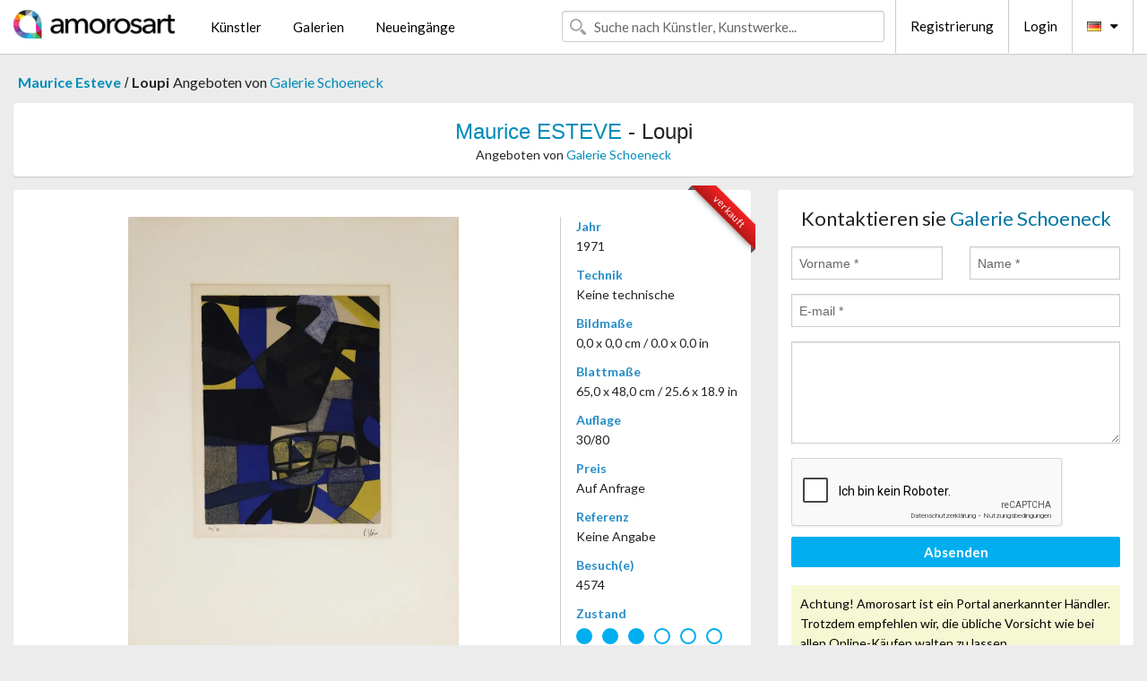

--- FILE ---
content_type: text/html; charset=UTF-8
request_url: https://de.amorosart.com/werk-esteve-loupi-78567.html
body_size: 4313
content:
<!doctype html>
<html class="no-js" lang="fr">
    <head>
        <meta charset="utf-8"/>
        <meta name="viewport" content="width=device-width, initial-scale=1.0" />
                <title>Keine technische von Maurice Esteve, Loupi auf Amorosart</title>
                        <meta name="description" content="Maurice Esteve, Loupi, keine technische präsentiert von Galerie Schoeneck Über die Website Amorosart zu verkaufen" />
                        <meta name="keywords" content="esteve, Loupi, keine technische" />
                <link rel="shortcut icon" type="image/x-icon" href="favicon.ico" />
        <link rel="icon" type="image/png" href="favicon.png" />
        <!-- css start -->
        <link href="https://fonts.googleapis.com/css?family=Lato:400,400italic,700,300,300italic,700italic,900,100,100italic,900italic" rel="stylesheet" type="text/css" />
        <link href="https://fonts.googleapis.com/css?family=Montserrat:400,700" rel="stylesheet" type="text/css" />
                        <link href="https://de.amorosart.com/build/page.min.css?v=1768486385" rel="stylesheet" type="text/css" />
                        <!-- css end -->
    </head>
    <body>
        <!-- header start -->
<!-- Google tag (gtag.js) -->
<script async src="https://www.googletagmanager.com/gtag/js?id=G-WCER4H6RP1"></script>
<script>
  window.dataLayer = window.dataLayer || [];
  function gtag(){dataLayer.push(arguments);}
  gtag('js', new Date());

  gtag('config', 'G-WCER4H6RP1');
  gtag('config', 'G-T52DN489FH');
</script>
<div class="top-bar">
    <div class="row">
        <div class="top-bar-left">
            <ul class="headerLeft">
                <li>
                    <a  href="https://de.amorosart.com/"><img class="header-logo" src="https://de.amorosart.com/assets/images/logoAmorosart.png" width="180"></a>
                </li>
                <a class="show-for-small-only" href="javascript:void();" onclick="$('.menu-mobile').slideToggle(200);"><i class="button-menu-mobile fa fa-bars noir s32"></i></a>
                <div class="header-search-mobile show-for-small-only">
                    <form>
                            <div class="column">
                                <input id="search-mobile" type="text" class="search-mobile s16 mag-search fontLato noir radius" placeholder="Suche nach Künstler, Kunstwerke..." data-source="https://de.amorosart.com/search.html" data-gallery="Galerien" data-artist="Künstler" data-artwork="Werke" />
                            </div>
                    </form>
                </div>
                <li>
                    <ul class="menu s15 fontLato noir hide-for-small-only">
                        <li><a href="https://de.amorosart.com/zeitgenossisch-moderne-kunstler.html">Künstler</a></li>
                        <li><a href="https://de.amorosart.com/galerien-graphiken-originale.html">Galerien</a></li>
                        <li><a href="https://de.amorosart.com/graphiken-lithographien.html">Neueingänge</a></li>
                    </ul>
                </li>
            </ul>
        </div>
        <div class="top-bar-right">
            <ul class="headerRight hide-for-small-only">  
                <li class="header-search">
                    <form>
                        <div class="row collapse postfix-round">
                            <div class="columns">
                                <input id="search" type="text" class="s15 fontLato noir radius mag-search" placeholder="Suche nach Künstler, Kunstwerke..."  data-source="https://de.amorosart.com/search.html" data-gallery="Galerien" data-artist="Künstler" data-artwork="Werke" />
                            </div>
                        </div>
                    </form>
                </li>
                <li class="header-links">
                    <ul class="menu s15 fontLato noir">
                        <li><a href="https://de.amorosart.com/signup.html">Registrierung</a></li><li><a href="https://de.amorosart.com/signin.html">Login</a></li><li><a id="bt-flags" href="#" onclick="$('#other-flags').slideToggle(100);"><i class="famfamfam-flags de mr10"></i><i class="fa fa-caret-down"></i></a>
                            <ul id="other-flags" class="fontLato s14">
                                                                                                <li><a href="https://www.amorosart.com/"><i class="famfamfam-flags fr mr5"></i></a></li>
                                                                                                                                <li><a href="https://en.amorosart.com/"><i class="famfamfam-flags en mr5"></i></a></li>
                                                                                                                                <li><a href="https://es.amorosart.com/"><i class="famfamfam-flags es mr5"></i></a></li>
                                                                                                                                <li><a href="https://it.amorosart.com/"><i class="famfamfam-flags it mr5"></i></a></li>
                                                                                                                                                                                                <li><a href="https://nl.amorosart.com/"><i class="famfamfam-flags nl mr5"></i></a></li>
                                                                                                                                <li><a href="https://pt.amorosart.com/"><i class="famfamfam-flags pt mr5"></i></a></li>
                                                                                                                                <li><a href="https://cn.amorosart.com/"><i class="famfamfam-flags cn mr5"></i></a></li>
                                                                                                                                <li><a href="https://jp.amorosart.com/"><i class="famfamfam-flags jp mr5"></i></a></li>
                                                                                                                                <li><a href="https://ru.amorosart.com/"><i class="famfamfam-flags ru mr5"></i></a></li>
                                                                                            </ul>
                        </li>
                    </ul>
                </li>
            </ul>
        </div>
    </div>
</div>
<div class="menu-mobile" style="display:none">
    <a href="https://de.amorosart.com/zeitgenossisch-moderne-kunstler.html" class="fontLato">Künstler</a>
    <a href="https://de.amorosart.com/galerien-graphiken-originale.html" class="fontLato">Galerien</a>
    <a href="https://de.amorosart.com/graphiken-lithographien.html" class="fontLato">Neueingänge</a>
    <a href="https://de.amorosart.com/signup.html" class="fontLato noir">Registrierung</a>
    <a href="https://de.amorosart.com/signin.html" class="fontLato noir">Login</a>
</div>
<div class="espace20"></div>
<!-- header end -->
        <!-- page start -->
<div class="row prints hide-for-small-only">
    <div class="column">
        <div class="columns">
            <span class="fontLatoBold s16"><a href="https://de.amorosart.com/graphiken-esteve-385-1.html">Maurice Esteve</a></span> 
            / <span class="fontLatoBold s16" style="display:inline-block">Loupi</span>
                            <span class="fontLato s16"  style="display:inline-block">Angeboten von <a href="https://de.amorosart.com/galerie-graphiken-galerie_schoeneck-1011.html">Galerie Schoeneck</a></span>
                    </div>
    </div>
</div>
<div class="espace10"></div>
<div class="row prints artworks-detail">
    <div class="column">
        <div class="fontLatoBold columns bgBlanc p15 alignC l22">
            <h1 class="s24"><a href="https://de.amorosart.com/graphiken-esteve-385-1.html">Maurice ESTEVE</a> - Loupi</h1>
                        <h2 class="fontLato s14">Angeboten von <a href="https://de.amorosart.com/galerie-graphiken-galerie_schoeneck-1011.html">Galerie Schoeneck</a></h2>
                    </div>
    </div>
</div>
<div class="espace15"></div>
<div class="row">
    <div class="column large-8 medium-8">
        <div class="bgBlanc p30 alignC mb15">
                        
            <div class="ribbon" style="right: 10px;"><span class="sold">verkauft</span></div>
                         <div class="row artworks-box-image">
                <div class="column large-9 medium-8">
                    <a class="button button-enquiry show-for-small-only" href="#form-contact" style="width:100%" type="submit" >Anfrage</a>
                    <img class="border-prints-02 resize-to-500" src="https://de.amorosart.com/img/werke/esteve-loupi-78567-1000x1000.webp" alt="Keine Technische Esteve - Loupi" />
                </div>
                <div class="columns large-3 medium-4 alignL prints-column-details">
                    <ul class="prints-liste-details">
                                                <li><span>Jahr</span><br />1971</li>
                                                <li><span>Technik</span><br />Keine technische</li>
                        <li><span>Bildmaße</span><br />0,0 x 0,0 cm / 0.0 x 0.0 in</li>
                        <li><span>Blattmaße</span><br />65,0 x 48,0 cm / 25.6 x 18.9 in</li>
                                                <li><span>Auflage</span><br />30/80</li>
                                                <li><span>Preis</span><br />Auf Anfrage</li>
                        <li><span>Referenz</span><br />Keine Angabe</li>
                        <li><span>Besuch(e)</span><br />4574</li>
                        <li><span>Zustand</span>
                            <div class="espace5"></div>
                                                        <span class="circle-good"></span>
                                                        <span class="circle-good"></span>
                                                        <span class="circle-good"></span>
                                                                                        <span class="circle-bad"></span>
                                                            <span class="circle-bad"></span>
                                                            <span class="circle-bad"></span>
                                                    </li>
                    </ul>
                </div>
            </div>
        </div>
        <div class="bgBlanc p30 mb15">
            <span class="s20"><span class="bleu">Maurice ESTEVE</span> - Loupi</span>
            <p class="fontLato s14">Lichtschaden durch Passepartout</p>
        </div>
    </div>
    <div class="column large-4 medium-4 mb15">
        <form id="artwork-index-contact" class="bgBlanc p15" data-url="https://de.amorosart.com/artwork/contact.html" data-method="post" data-success-title="Die Nachricht wurde gesendet" data-success-text="Klicke um Fortzufahren">
            <input name="artwork_id" type="hidden" value="78567" />
            <div class="alignC fontLato s22">
                <a name="form-contact"></a>Kontaktieren sie <span class="bleu">Galerie Schoeneck</span>
            </div>
            <div class="espace15"></div>
            <div class="row">
                <div class="column large-6 medium-6">
                    <input name="firstname" type="text" placeholder="Vorname *" />
                    <small class="error-firstname hide"></small>
                </div>
                <div class="column large-6 medium-6">
                    <input name="lastname" type="text" placeholder="Name *" />
                    <small class="error-lastname hide"></small>
                </div>
            </div>
            <div class="row">
                <div class="column">
                    <input name="email" type="text" placeholder="E-mail *" />
                    <small class="error-email hide"></small>
                </div>
            </div>

            <div class="row">
                <div class="column">
                    <textarea name="message" rows="6"></textarea>
                    <small class="error-message hide"></small>
                </div>
            </div>
            <div class="row">
                <div class="column">
                    <div class="g-recaptcha" data-sitekey="6LcaGgATAAAAAPPfYSyOJkuXUkFhjVEI-slKqiOA"></div>
                    <small class="error-g-recaptcha-response hide" style="margin-top: -2px"></small>
                </div>
            </div>
            <div class="espace10"></div>
            <div class="row">
                <div class="column">
                    <button type="submit" class="button button-enquiry" style="width:100%">Absenden</button>
                </div>
            </div>  
            
            <div class="row">
                <div class="column">
                    <div class="warning-message s14 l22">Achtung! Amorosart ist ein Portal anerkannter Händler. Trotzdem empfehlen wir, die übliche Vorsicht wie bei allen Online-Käufen walten zu lassen.</div>
                </div>
            </div>
        </form>
        <div class="espace15"></div>
        <div class="bgBlanc p15 alignC">
            <a onclick="javascript:popup(500, 500, 'http://twitter.com/intent/tweet?text=&url=https://de.amorosart.com/werk-esteve-loupi-78567.html&via=Amorosart');"><span class="btn btn-tweet"><i class="fa fa-twitter"></i></span></a>
            <a onclick="javascript:popup(500, 500, 'https://www.facebook.com/sharer/sharer.php?u=https://de.amorosart.com/werk-esteve-loupi-78567.html');"><span class="btn btn-facebook"><i class="fa fa-facebook"></i></span></a>
            <a onclick="javascript:popup(500, 500, 'https://plus.google.com/share?url=https://de.amorosart.com/werk-esteve-loupi-78567.html');"><span class="btn btn-google"><i class="fa fa-google-plus"></i></span></a>
            <a onclick="javascript:popup(500, 500, 'https://www.linkedin.com/shareArticle?mini=true&url=https://de.amorosart.com/werk-esteve-loupi-78567.html&title=Maurice ESTEVE - Loupi&source=https://de.amorosart.com/werk-esteve-loupi-78567.html');" class="hide"><span class="btn btn-linkedin"><i class="fa fa-linkedin"></i></span></a>
            <a href="mailto:?subject=Check this amazing artwork&body=Check this amazing artwork : https://de.amorosart.com/werk-esteve-loupi-78567.html "><span class="btn btn-github"><i class="fa fa-envelope-o"></i></span></a>    
        </div>
         <div class="espace15"></div>
         <div class="bgBlanc p15 alignC other-links">
             <a href="https://de.amorosart.com/graphiken-esteve-385-1.html" class="button radius mb5"><i class="fa fa-paint-brush  mr10"></i>Alle Graphiken Ansehen Von Esteve</a>
             <a href="https://de.amorosart.com/galerie-kunstler-galerie_schoeneck-esteve-1011-385-1.html" class="button radius"><i class="fa fa-male mr10"></i>Alle Graphiken Ansehen Von Galerie Schoeneck</a>
         </div>
    </div>
</div>
<div class="row prints">
    <div class="column">
        <div class="columns">
            <h2 class="fontMont s16">VERFÜGBARE GRAPHIKEN VON ESTEVE</h2>
        </div>
    </div>
</div>
<div class="espace20"></div>
<div class="row prints">
    <div class="column conteneur">
        <div class="row">
                            <div class="colonnePrint columns large-2 medium-3 small-6 end alignC">
                    <div class="boxPrint">
                                                 <div class="ribbon"><span>Neu</span></div>
                       
                                                <p class="alignPrints">
                            <a href="https://de.amorosart.com/werk-esteve-aladin-150132.html" title="Lithographie Esteve - Aladin " class="lienPrints"><img class="borderPrints printsPlacement" src="https://de.amorosart.com/img/werke/esteve-aladin-150132-450x450.webp" width="160" alt="Lithographie Esteve - Aladin " /></a>
                        </p>
                        <ul class="artisteOeuvreInfo">
                            <li class="fontMont s14 noir">Esteve</li>
                            <li class="fontLatoLight s12 noir"><a href="https://de.amorosart.com/werk-esteve-aladin-150132.html">Aladin</a></li>
                            <li class="fontLatoLight s12 bleu"><a href="https://de.amorosart.com/galerie-graphiken-le_coin_des_arts-68.html">Le Coin Des Arts</a></li>
                        </ul>
                    </div>
                </div>
                            <div class="colonnePrint columns large-2 medium-3 small-6 end alignC">
                    <div class="boxPrint">
                                                <p class="alignPrints">
                            <a href="https://de.amorosart.com/werk-esteve-bougri-148698.html" title="Lithographie Esteve - Bougri " class="lienPrints"><img class="borderPrints printsPlacement" src="https://de.amorosart.com/img/werke/esteve-bougri-148698-450x450.webp" width="160" alt="Lithographie Esteve - Bougri " /></a>
                        </p>
                        <ul class="artisteOeuvreInfo">
                            <li class="fontMont s14 noir">Esteve</li>
                            <li class="fontLatoLight s12 noir"><a href="https://de.amorosart.com/werk-esteve-bougri-148698.html">Bougri</a></li>
                            <li class="fontLatoLight s12 bleu"><a href="https://de.amorosart.com/galerie-graphiken-le_coin_des_arts-68.html">Le Coin Des Arts</a></li>
                        </ul>
                    </div>
                </div>
                            <div class="colonnePrint columns large-2 medium-3 small-6 end alignC">
                    <div class="boxPrint">
                                                <div class="ribbon"><span class="sold">verkauft</span></div>
                                                <p class="alignPrints">
                            <a href="https://de.amorosart.com/werk-esteve-aix_93_1993_-_hand-signed-148129.html" title="Lithographie Esteve - Aix 93, 1993 - Hand-signed" class="lienPrints"><img class="borderPrints printsPlacement" src="https://de.amorosart.com/img/werke/esteve-aix-93-1993-hand-signed-148129-450x450.webp" width="160" alt="Lithographie Esteve - Aix 93, 1993 - Hand-signed" /></a>
                        </p>
                        <ul class="artisteOeuvreInfo">
                            <li class="fontMont s14 noir">Esteve</li>
                            <li class="fontLatoLight s12 noir"><a href="https://de.amorosart.com/werk-esteve-aix_93_1993_-_hand-signed-148129.html">Aix 93, 1993 - Hand-&hellip;</a></li>
                            <li class="fontLatoLight s12 bleu"><a href="https://de.amorosart.com/galerie-graphiken-ncag-1406.html">Ncag</a></li>
                        </ul>
                    </div>
                </div>
                            <div class="colonnePrint columns large-2 medium-3 small-6 end alignC">
                    <div class="boxPrint">
                                                <p class="alignPrints">
                            <a href="https://de.amorosart.com/werk-esteve-catalogue_raisonné_de_loeuvre_peint-147746.html" title="Keine Technische Esteve - Catalogue Raisonné de l'Oeuvre Peint" class="lienPrints"><img class="borderPrints printsPlacement" src="https://de.amorosart.com/img/werke/esteve-catalogue-raisonne-de-loeuvre-peint-147746-450x450.webp" width="160" alt="Keine Technische Esteve - Catalogue Raisonné de l'Oeuvre Peint" /></a>
                        </p>
                        <ul class="artisteOeuvreInfo">
                            <li class="fontMont s14 noir">Esteve</li>
                            <li class="fontLatoLight s12 noir"><a href="https://de.amorosart.com/werk-esteve-catalogue_raisonné_de_loeuvre_peint-147746.html">Catalogue Raisonné d&hellip;</a></li>
                            <li class="fontLatoLight s12 bleu"><a href="https://de.amorosart.com/galerie-graphiken-forlaget_cordelia_-_hans_moestrup-733.html">Forlaget Cordelia - &hellip;</a></li>
                        </ul>
                    </div>
                </div>
                            <div class="colonnePrint columns large-2 medium-3 small-6 end alignC">
                    <div class="boxPrint">
                                                <p class="alignPrints">
                            <a href="https://de.amorosart.com/werk-esteve-catalogue_raisonné_the_graphic_works1929-1986-147626.html" title="Keine Technische Esteve - Catalogue Raisonné, The Graphic Works1929-1986" class="lienPrints"><img class="borderPrints printsPlacement" src="https://de.amorosart.com/img/werke/esteve-catalogue-raisonne-the-graphic-works1929-1986-147626-450x450.webp" width="160" alt="Keine Technische Esteve - Catalogue Raisonné, The Graphic Works1929-1986" /></a>
                        </p>
                        <ul class="artisteOeuvreInfo">
                            <li class="fontMont s14 noir">Esteve</li>
                            <li class="fontLatoLight s12 noir"><a href="https://de.amorosart.com/werk-esteve-catalogue_raisonné_the_graphic_works1929-1986-147626.html">Catalogue Raisonné, &hellip;</a></li>
                            <li class="fontLatoLight s12 bleu"><a href="https://de.amorosart.com/galerie-graphiken-forlaget_cordelia_-_hans_moestrup-733.html">Forlaget Cordelia - &hellip;</a></li>
                        </ul>
                    </div>
                </div>
                            <div class="colonnePrint columns large-2 medium-3 small-6 end alignC">
                    <div class="boxPrint">
                                                <p class="alignPrints">
                            <a href="https://de.amorosart.com/werk-esteve-la_cigale-145991.html" title="Lithographie Esteve - La Cigale" class="lienPrints"><img class="borderPrints printsPlacement" src="https://de.amorosart.com/img/werke/esteve-la-cigale-145991-450x450.webp" width="160" alt="Lithographie Esteve - La Cigale" /></a>
                        </p>
                        <ul class="artisteOeuvreInfo">
                            <li class="fontMont s14 noir">Esteve</li>
                            <li class="fontLatoLight s12 noir"><a href="https://de.amorosart.com/werk-esteve-la_cigale-145991.html">La Cigale</a></li>
                            <li class="fontLatoLight s12 bleu"><a href="https://de.amorosart.com/galerie-graphiken-forlaget_cordelia_-_hans_moestrup-733.html">Forlaget Cordelia - &hellip;</a></li>
                        </ul>
                    </div>
                </div>
                            <div class="colonnePrint columns large-2 medium-3 small-6 end alignC">
                    <div class="boxPrint">
                                                <p class="alignPrints">
                            <a href="https://de.amorosart.com/werk-esteve-haut_perché-145990.html" title="Lithographie Esteve - Haut Perché" class="lienPrints"><img class="borderPrints printsPlacement" src="https://de.amorosart.com/img/werke/esteve-haut-perche-145990-450x450.webp" width="160" alt="Lithographie Esteve - Haut Perché" /></a>
                        </p>
                        <ul class="artisteOeuvreInfo">
                            <li class="fontMont s14 noir">Esteve</li>
                            <li class="fontLatoLight s12 noir"><a href="https://de.amorosart.com/werk-esteve-haut_perché-145990.html">Haut Perché</a></li>
                            <li class="fontLatoLight s12 bleu"><a href="https://de.amorosart.com/galerie-graphiken-forlaget_cordelia_-_hans_moestrup-733.html">Forlaget Cordelia - &hellip;</a></li>
                        </ul>
                    </div>
                </div>
                            <div class="colonnePrint columns large-2 medium-3 small-6 end alignC">
                    <div class="boxPrint">
                                                <p class="alignPrints">
                            <a href="https://de.amorosart.com/werk-esteve-grand_pavois-145989.html" title="Lithographie Esteve - Grand Pavois" class="lienPrints"><img class="borderPrints printsPlacement" src="https://de.amorosart.com/img/werke/esteve-grand-pavois-145989-450x450.webp" width="160" alt="Lithographie Esteve - Grand Pavois" /></a>
                        </p>
                        <ul class="artisteOeuvreInfo">
                            <li class="fontMont s14 noir">Esteve</li>
                            <li class="fontLatoLight s12 noir"><a href="https://de.amorosart.com/werk-esteve-grand_pavois-145989.html">Grand Pavois</a></li>
                            <li class="fontLatoLight s12 bleu"><a href="https://de.amorosart.com/galerie-graphiken-forlaget_cordelia_-_hans_moestrup-733.html">Forlaget Cordelia - &hellip;</a></li>
                        </ul>
                    </div>
                </div>
                            <div class="colonnePrint columns large-2 medium-3 small-6 end alignC">
                    <div class="boxPrint">
                                                <p class="alignPrints">
                            <a href="https://de.amorosart.com/werk-esteve-guidour-145988.html" title="Lithographie Esteve - Guidour" class="lienPrints"><img class="borderPrints printsPlacement" src="https://de.amorosart.com/img/werke/esteve-guidour-145988-450x450.webp" width="160" alt="Lithographie Esteve - Guidour" /></a>
                        </p>
                        <ul class="artisteOeuvreInfo">
                            <li class="fontMont s14 noir">Esteve</li>
                            <li class="fontLatoLight s12 noir"><a href="https://de.amorosart.com/werk-esteve-guidour-145988.html">Guidour</a></li>
                            <li class="fontLatoLight s12 bleu"><a href="https://de.amorosart.com/galerie-graphiken-forlaget_cordelia_-_hans_moestrup-733.html">Forlaget Cordelia - &hellip;</a></li>
                        </ul>
                    </div>
                </div>
                            <div class="colonnePrint columns large-2 medium-3 small-6 end alignC">
                    <div class="boxPrint">
                                                <p class="alignPrints">
                            <a href="https://de.amorosart.com/werk-esteve-lenvol_flight-135564.html" title="Lithographie Esteve - L'Envol (Flight)" class="lienPrints"><img class="borderPrints printsPlacement" src="https://de.amorosart.com/img/werke/esteve-lenvol-flight-135564-450x450.webp" width="160" alt="Lithographie Esteve - L'Envol (Flight)" /></a>
                        </p>
                        <ul class="artisteOeuvreInfo">
                            <li class="fontMont s14 noir">Esteve</li>
                            <li class="fontLatoLight s12 noir"><a href="https://de.amorosart.com/werk-esteve-lenvol_flight-135564.html">L'Envol (Flight)</a></li>
                            <li class="fontLatoLight s12 bleu"><a href="https://de.amorosart.com/galerie-graphiken-denis_bloch_fine_art-60.html">Denis Bloch Fine Art</a></li>
                        </ul>
                    </div>
                </div>
                            <div class="colonnePrint columns large-2 medium-3 small-6 end alignC">
                    <div class="boxPrint">
                                                <div class="ribbon"><span class="sold">verkauft</span></div>
                                                <p class="alignPrints">
                            <a href="https://de.amorosart.com/werk-esteve-face_à_face_1968_-_hand-signed-141982.html" title="Lithographie Esteve - Face à Face, 1968 - Hand-signed" class="lienPrints"><img class="borderPrints printsPlacement" src="https://de.amorosart.com/img/werke/esteve-face-a-face-1968-hand-signed-141982-450x450.webp" width="160" alt="Lithographie Esteve - Face à Face, 1968 - Hand-signed" /></a>
                        </p>
                        <ul class="artisteOeuvreInfo">
                            <li class="fontMont s14 noir">Esteve</li>
                            <li class="fontLatoLight s12 noir"><a href="https://de.amorosart.com/werk-esteve-face_à_face_1968_-_hand-signed-141982.html">Face à Face, 1968 - &hellip;</a></li>
                            <li class="fontLatoLight s12 bleu"><a href="https://de.amorosart.com/galerie-graphiken-ncag-1406.html">Ncag</a></li>
                        </ul>
                    </div>
                </div>
                        <div class="colonnePrint columns large-2 medium-3 small-6 end alignC">
                <a href="https://de.amorosart.com/graphiken-esteve-385-1.html">
                    <div class="boxPrint boxNext" style="display: table-cell;vertical-align: middle;">
                        <div class="columns fontLatoLight maj s24 l26 gris text-center">Alle Graphiken ansehen von ESTEVE</div>
                    </div>
                </a>
            </div>
        </div>
    </div>
</div>
<script type="text/javascript" src="//www.googleadservices.com/pagead/conversion_async.js"></script>
<!-- page end -->
        <!-- footer start -->
<div class="espace40"></div>
<div class="pied">
    <div class="row">
        <div class="columns s12 fontLatoLight s12 l120 blanc alignC">Copyright Amorosart 2008 - 2026 - CNIL n° : 1301442 - <a href="https://de.amorosart.com/glossar-graphiken.html">Glossar</a> - <a href="https://de.amorosart.com/faq-graphiken.html">F.a.q</a></div>
    </div>
</div>
<!-- footer end -->        <!-- js start -->
                        <script src="https://de.amorosart.com/build/page.min.js?v=1768486385" ></script>
                <script src="https://www.google.com/recaptcha/api.js?hl=de" ></script>
                <script src="https://de.amorosart.com/assets/js/artwork_index.js?v=1768486385" ></script>
                        <script>
            $(document).foundation();
        </script>
        <!-- js end -->
    </body>
</html>


--- FILE ---
content_type: text/html; charset=utf-8
request_url: https://www.google.com/recaptcha/api2/anchor?ar=1&k=6LcaGgATAAAAAPPfYSyOJkuXUkFhjVEI-slKqiOA&co=aHR0cHM6Ly9kZS5hbW9yb3NhcnQuY29tOjQ0Mw..&hl=de&v=PoyoqOPhxBO7pBk68S4YbpHZ&size=normal&anchor-ms=20000&execute-ms=30000&cb=fwhku8xn51xa
body_size: 49668
content:
<!DOCTYPE HTML><html dir="ltr" lang="de"><head><meta http-equiv="Content-Type" content="text/html; charset=UTF-8">
<meta http-equiv="X-UA-Compatible" content="IE=edge">
<title>reCAPTCHA</title>
<style type="text/css">
/* cyrillic-ext */
@font-face {
  font-family: 'Roboto';
  font-style: normal;
  font-weight: 400;
  font-stretch: 100%;
  src: url(//fonts.gstatic.com/s/roboto/v48/KFO7CnqEu92Fr1ME7kSn66aGLdTylUAMa3GUBHMdazTgWw.woff2) format('woff2');
  unicode-range: U+0460-052F, U+1C80-1C8A, U+20B4, U+2DE0-2DFF, U+A640-A69F, U+FE2E-FE2F;
}
/* cyrillic */
@font-face {
  font-family: 'Roboto';
  font-style: normal;
  font-weight: 400;
  font-stretch: 100%;
  src: url(//fonts.gstatic.com/s/roboto/v48/KFO7CnqEu92Fr1ME7kSn66aGLdTylUAMa3iUBHMdazTgWw.woff2) format('woff2');
  unicode-range: U+0301, U+0400-045F, U+0490-0491, U+04B0-04B1, U+2116;
}
/* greek-ext */
@font-face {
  font-family: 'Roboto';
  font-style: normal;
  font-weight: 400;
  font-stretch: 100%;
  src: url(//fonts.gstatic.com/s/roboto/v48/KFO7CnqEu92Fr1ME7kSn66aGLdTylUAMa3CUBHMdazTgWw.woff2) format('woff2');
  unicode-range: U+1F00-1FFF;
}
/* greek */
@font-face {
  font-family: 'Roboto';
  font-style: normal;
  font-weight: 400;
  font-stretch: 100%;
  src: url(//fonts.gstatic.com/s/roboto/v48/KFO7CnqEu92Fr1ME7kSn66aGLdTylUAMa3-UBHMdazTgWw.woff2) format('woff2');
  unicode-range: U+0370-0377, U+037A-037F, U+0384-038A, U+038C, U+038E-03A1, U+03A3-03FF;
}
/* math */
@font-face {
  font-family: 'Roboto';
  font-style: normal;
  font-weight: 400;
  font-stretch: 100%;
  src: url(//fonts.gstatic.com/s/roboto/v48/KFO7CnqEu92Fr1ME7kSn66aGLdTylUAMawCUBHMdazTgWw.woff2) format('woff2');
  unicode-range: U+0302-0303, U+0305, U+0307-0308, U+0310, U+0312, U+0315, U+031A, U+0326-0327, U+032C, U+032F-0330, U+0332-0333, U+0338, U+033A, U+0346, U+034D, U+0391-03A1, U+03A3-03A9, U+03B1-03C9, U+03D1, U+03D5-03D6, U+03F0-03F1, U+03F4-03F5, U+2016-2017, U+2034-2038, U+203C, U+2040, U+2043, U+2047, U+2050, U+2057, U+205F, U+2070-2071, U+2074-208E, U+2090-209C, U+20D0-20DC, U+20E1, U+20E5-20EF, U+2100-2112, U+2114-2115, U+2117-2121, U+2123-214F, U+2190, U+2192, U+2194-21AE, U+21B0-21E5, U+21F1-21F2, U+21F4-2211, U+2213-2214, U+2216-22FF, U+2308-230B, U+2310, U+2319, U+231C-2321, U+2336-237A, U+237C, U+2395, U+239B-23B7, U+23D0, U+23DC-23E1, U+2474-2475, U+25AF, U+25B3, U+25B7, U+25BD, U+25C1, U+25CA, U+25CC, U+25FB, U+266D-266F, U+27C0-27FF, U+2900-2AFF, U+2B0E-2B11, U+2B30-2B4C, U+2BFE, U+3030, U+FF5B, U+FF5D, U+1D400-1D7FF, U+1EE00-1EEFF;
}
/* symbols */
@font-face {
  font-family: 'Roboto';
  font-style: normal;
  font-weight: 400;
  font-stretch: 100%;
  src: url(//fonts.gstatic.com/s/roboto/v48/KFO7CnqEu92Fr1ME7kSn66aGLdTylUAMaxKUBHMdazTgWw.woff2) format('woff2');
  unicode-range: U+0001-000C, U+000E-001F, U+007F-009F, U+20DD-20E0, U+20E2-20E4, U+2150-218F, U+2190, U+2192, U+2194-2199, U+21AF, U+21E6-21F0, U+21F3, U+2218-2219, U+2299, U+22C4-22C6, U+2300-243F, U+2440-244A, U+2460-24FF, U+25A0-27BF, U+2800-28FF, U+2921-2922, U+2981, U+29BF, U+29EB, U+2B00-2BFF, U+4DC0-4DFF, U+FFF9-FFFB, U+10140-1018E, U+10190-1019C, U+101A0, U+101D0-101FD, U+102E0-102FB, U+10E60-10E7E, U+1D2C0-1D2D3, U+1D2E0-1D37F, U+1F000-1F0FF, U+1F100-1F1AD, U+1F1E6-1F1FF, U+1F30D-1F30F, U+1F315, U+1F31C, U+1F31E, U+1F320-1F32C, U+1F336, U+1F378, U+1F37D, U+1F382, U+1F393-1F39F, U+1F3A7-1F3A8, U+1F3AC-1F3AF, U+1F3C2, U+1F3C4-1F3C6, U+1F3CA-1F3CE, U+1F3D4-1F3E0, U+1F3ED, U+1F3F1-1F3F3, U+1F3F5-1F3F7, U+1F408, U+1F415, U+1F41F, U+1F426, U+1F43F, U+1F441-1F442, U+1F444, U+1F446-1F449, U+1F44C-1F44E, U+1F453, U+1F46A, U+1F47D, U+1F4A3, U+1F4B0, U+1F4B3, U+1F4B9, U+1F4BB, U+1F4BF, U+1F4C8-1F4CB, U+1F4D6, U+1F4DA, U+1F4DF, U+1F4E3-1F4E6, U+1F4EA-1F4ED, U+1F4F7, U+1F4F9-1F4FB, U+1F4FD-1F4FE, U+1F503, U+1F507-1F50B, U+1F50D, U+1F512-1F513, U+1F53E-1F54A, U+1F54F-1F5FA, U+1F610, U+1F650-1F67F, U+1F687, U+1F68D, U+1F691, U+1F694, U+1F698, U+1F6AD, U+1F6B2, U+1F6B9-1F6BA, U+1F6BC, U+1F6C6-1F6CF, U+1F6D3-1F6D7, U+1F6E0-1F6EA, U+1F6F0-1F6F3, U+1F6F7-1F6FC, U+1F700-1F7FF, U+1F800-1F80B, U+1F810-1F847, U+1F850-1F859, U+1F860-1F887, U+1F890-1F8AD, U+1F8B0-1F8BB, U+1F8C0-1F8C1, U+1F900-1F90B, U+1F93B, U+1F946, U+1F984, U+1F996, U+1F9E9, U+1FA00-1FA6F, U+1FA70-1FA7C, U+1FA80-1FA89, U+1FA8F-1FAC6, U+1FACE-1FADC, U+1FADF-1FAE9, U+1FAF0-1FAF8, U+1FB00-1FBFF;
}
/* vietnamese */
@font-face {
  font-family: 'Roboto';
  font-style: normal;
  font-weight: 400;
  font-stretch: 100%;
  src: url(//fonts.gstatic.com/s/roboto/v48/KFO7CnqEu92Fr1ME7kSn66aGLdTylUAMa3OUBHMdazTgWw.woff2) format('woff2');
  unicode-range: U+0102-0103, U+0110-0111, U+0128-0129, U+0168-0169, U+01A0-01A1, U+01AF-01B0, U+0300-0301, U+0303-0304, U+0308-0309, U+0323, U+0329, U+1EA0-1EF9, U+20AB;
}
/* latin-ext */
@font-face {
  font-family: 'Roboto';
  font-style: normal;
  font-weight: 400;
  font-stretch: 100%;
  src: url(//fonts.gstatic.com/s/roboto/v48/KFO7CnqEu92Fr1ME7kSn66aGLdTylUAMa3KUBHMdazTgWw.woff2) format('woff2');
  unicode-range: U+0100-02BA, U+02BD-02C5, U+02C7-02CC, U+02CE-02D7, U+02DD-02FF, U+0304, U+0308, U+0329, U+1D00-1DBF, U+1E00-1E9F, U+1EF2-1EFF, U+2020, U+20A0-20AB, U+20AD-20C0, U+2113, U+2C60-2C7F, U+A720-A7FF;
}
/* latin */
@font-face {
  font-family: 'Roboto';
  font-style: normal;
  font-weight: 400;
  font-stretch: 100%;
  src: url(//fonts.gstatic.com/s/roboto/v48/KFO7CnqEu92Fr1ME7kSn66aGLdTylUAMa3yUBHMdazQ.woff2) format('woff2');
  unicode-range: U+0000-00FF, U+0131, U+0152-0153, U+02BB-02BC, U+02C6, U+02DA, U+02DC, U+0304, U+0308, U+0329, U+2000-206F, U+20AC, U+2122, U+2191, U+2193, U+2212, U+2215, U+FEFF, U+FFFD;
}
/* cyrillic-ext */
@font-face {
  font-family: 'Roboto';
  font-style: normal;
  font-weight: 500;
  font-stretch: 100%;
  src: url(//fonts.gstatic.com/s/roboto/v48/KFO7CnqEu92Fr1ME7kSn66aGLdTylUAMa3GUBHMdazTgWw.woff2) format('woff2');
  unicode-range: U+0460-052F, U+1C80-1C8A, U+20B4, U+2DE0-2DFF, U+A640-A69F, U+FE2E-FE2F;
}
/* cyrillic */
@font-face {
  font-family: 'Roboto';
  font-style: normal;
  font-weight: 500;
  font-stretch: 100%;
  src: url(//fonts.gstatic.com/s/roboto/v48/KFO7CnqEu92Fr1ME7kSn66aGLdTylUAMa3iUBHMdazTgWw.woff2) format('woff2');
  unicode-range: U+0301, U+0400-045F, U+0490-0491, U+04B0-04B1, U+2116;
}
/* greek-ext */
@font-face {
  font-family: 'Roboto';
  font-style: normal;
  font-weight: 500;
  font-stretch: 100%;
  src: url(//fonts.gstatic.com/s/roboto/v48/KFO7CnqEu92Fr1ME7kSn66aGLdTylUAMa3CUBHMdazTgWw.woff2) format('woff2');
  unicode-range: U+1F00-1FFF;
}
/* greek */
@font-face {
  font-family: 'Roboto';
  font-style: normal;
  font-weight: 500;
  font-stretch: 100%;
  src: url(//fonts.gstatic.com/s/roboto/v48/KFO7CnqEu92Fr1ME7kSn66aGLdTylUAMa3-UBHMdazTgWw.woff2) format('woff2');
  unicode-range: U+0370-0377, U+037A-037F, U+0384-038A, U+038C, U+038E-03A1, U+03A3-03FF;
}
/* math */
@font-face {
  font-family: 'Roboto';
  font-style: normal;
  font-weight: 500;
  font-stretch: 100%;
  src: url(//fonts.gstatic.com/s/roboto/v48/KFO7CnqEu92Fr1ME7kSn66aGLdTylUAMawCUBHMdazTgWw.woff2) format('woff2');
  unicode-range: U+0302-0303, U+0305, U+0307-0308, U+0310, U+0312, U+0315, U+031A, U+0326-0327, U+032C, U+032F-0330, U+0332-0333, U+0338, U+033A, U+0346, U+034D, U+0391-03A1, U+03A3-03A9, U+03B1-03C9, U+03D1, U+03D5-03D6, U+03F0-03F1, U+03F4-03F5, U+2016-2017, U+2034-2038, U+203C, U+2040, U+2043, U+2047, U+2050, U+2057, U+205F, U+2070-2071, U+2074-208E, U+2090-209C, U+20D0-20DC, U+20E1, U+20E5-20EF, U+2100-2112, U+2114-2115, U+2117-2121, U+2123-214F, U+2190, U+2192, U+2194-21AE, U+21B0-21E5, U+21F1-21F2, U+21F4-2211, U+2213-2214, U+2216-22FF, U+2308-230B, U+2310, U+2319, U+231C-2321, U+2336-237A, U+237C, U+2395, U+239B-23B7, U+23D0, U+23DC-23E1, U+2474-2475, U+25AF, U+25B3, U+25B7, U+25BD, U+25C1, U+25CA, U+25CC, U+25FB, U+266D-266F, U+27C0-27FF, U+2900-2AFF, U+2B0E-2B11, U+2B30-2B4C, U+2BFE, U+3030, U+FF5B, U+FF5D, U+1D400-1D7FF, U+1EE00-1EEFF;
}
/* symbols */
@font-face {
  font-family: 'Roboto';
  font-style: normal;
  font-weight: 500;
  font-stretch: 100%;
  src: url(//fonts.gstatic.com/s/roboto/v48/KFO7CnqEu92Fr1ME7kSn66aGLdTylUAMaxKUBHMdazTgWw.woff2) format('woff2');
  unicode-range: U+0001-000C, U+000E-001F, U+007F-009F, U+20DD-20E0, U+20E2-20E4, U+2150-218F, U+2190, U+2192, U+2194-2199, U+21AF, U+21E6-21F0, U+21F3, U+2218-2219, U+2299, U+22C4-22C6, U+2300-243F, U+2440-244A, U+2460-24FF, U+25A0-27BF, U+2800-28FF, U+2921-2922, U+2981, U+29BF, U+29EB, U+2B00-2BFF, U+4DC0-4DFF, U+FFF9-FFFB, U+10140-1018E, U+10190-1019C, U+101A0, U+101D0-101FD, U+102E0-102FB, U+10E60-10E7E, U+1D2C0-1D2D3, U+1D2E0-1D37F, U+1F000-1F0FF, U+1F100-1F1AD, U+1F1E6-1F1FF, U+1F30D-1F30F, U+1F315, U+1F31C, U+1F31E, U+1F320-1F32C, U+1F336, U+1F378, U+1F37D, U+1F382, U+1F393-1F39F, U+1F3A7-1F3A8, U+1F3AC-1F3AF, U+1F3C2, U+1F3C4-1F3C6, U+1F3CA-1F3CE, U+1F3D4-1F3E0, U+1F3ED, U+1F3F1-1F3F3, U+1F3F5-1F3F7, U+1F408, U+1F415, U+1F41F, U+1F426, U+1F43F, U+1F441-1F442, U+1F444, U+1F446-1F449, U+1F44C-1F44E, U+1F453, U+1F46A, U+1F47D, U+1F4A3, U+1F4B0, U+1F4B3, U+1F4B9, U+1F4BB, U+1F4BF, U+1F4C8-1F4CB, U+1F4D6, U+1F4DA, U+1F4DF, U+1F4E3-1F4E6, U+1F4EA-1F4ED, U+1F4F7, U+1F4F9-1F4FB, U+1F4FD-1F4FE, U+1F503, U+1F507-1F50B, U+1F50D, U+1F512-1F513, U+1F53E-1F54A, U+1F54F-1F5FA, U+1F610, U+1F650-1F67F, U+1F687, U+1F68D, U+1F691, U+1F694, U+1F698, U+1F6AD, U+1F6B2, U+1F6B9-1F6BA, U+1F6BC, U+1F6C6-1F6CF, U+1F6D3-1F6D7, U+1F6E0-1F6EA, U+1F6F0-1F6F3, U+1F6F7-1F6FC, U+1F700-1F7FF, U+1F800-1F80B, U+1F810-1F847, U+1F850-1F859, U+1F860-1F887, U+1F890-1F8AD, U+1F8B0-1F8BB, U+1F8C0-1F8C1, U+1F900-1F90B, U+1F93B, U+1F946, U+1F984, U+1F996, U+1F9E9, U+1FA00-1FA6F, U+1FA70-1FA7C, U+1FA80-1FA89, U+1FA8F-1FAC6, U+1FACE-1FADC, U+1FADF-1FAE9, U+1FAF0-1FAF8, U+1FB00-1FBFF;
}
/* vietnamese */
@font-face {
  font-family: 'Roboto';
  font-style: normal;
  font-weight: 500;
  font-stretch: 100%;
  src: url(//fonts.gstatic.com/s/roboto/v48/KFO7CnqEu92Fr1ME7kSn66aGLdTylUAMa3OUBHMdazTgWw.woff2) format('woff2');
  unicode-range: U+0102-0103, U+0110-0111, U+0128-0129, U+0168-0169, U+01A0-01A1, U+01AF-01B0, U+0300-0301, U+0303-0304, U+0308-0309, U+0323, U+0329, U+1EA0-1EF9, U+20AB;
}
/* latin-ext */
@font-face {
  font-family: 'Roboto';
  font-style: normal;
  font-weight: 500;
  font-stretch: 100%;
  src: url(//fonts.gstatic.com/s/roboto/v48/KFO7CnqEu92Fr1ME7kSn66aGLdTylUAMa3KUBHMdazTgWw.woff2) format('woff2');
  unicode-range: U+0100-02BA, U+02BD-02C5, U+02C7-02CC, U+02CE-02D7, U+02DD-02FF, U+0304, U+0308, U+0329, U+1D00-1DBF, U+1E00-1E9F, U+1EF2-1EFF, U+2020, U+20A0-20AB, U+20AD-20C0, U+2113, U+2C60-2C7F, U+A720-A7FF;
}
/* latin */
@font-face {
  font-family: 'Roboto';
  font-style: normal;
  font-weight: 500;
  font-stretch: 100%;
  src: url(//fonts.gstatic.com/s/roboto/v48/KFO7CnqEu92Fr1ME7kSn66aGLdTylUAMa3yUBHMdazQ.woff2) format('woff2');
  unicode-range: U+0000-00FF, U+0131, U+0152-0153, U+02BB-02BC, U+02C6, U+02DA, U+02DC, U+0304, U+0308, U+0329, U+2000-206F, U+20AC, U+2122, U+2191, U+2193, U+2212, U+2215, U+FEFF, U+FFFD;
}
/* cyrillic-ext */
@font-face {
  font-family: 'Roboto';
  font-style: normal;
  font-weight: 900;
  font-stretch: 100%;
  src: url(//fonts.gstatic.com/s/roboto/v48/KFO7CnqEu92Fr1ME7kSn66aGLdTylUAMa3GUBHMdazTgWw.woff2) format('woff2');
  unicode-range: U+0460-052F, U+1C80-1C8A, U+20B4, U+2DE0-2DFF, U+A640-A69F, U+FE2E-FE2F;
}
/* cyrillic */
@font-face {
  font-family: 'Roboto';
  font-style: normal;
  font-weight: 900;
  font-stretch: 100%;
  src: url(//fonts.gstatic.com/s/roboto/v48/KFO7CnqEu92Fr1ME7kSn66aGLdTylUAMa3iUBHMdazTgWw.woff2) format('woff2');
  unicode-range: U+0301, U+0400-045F, U+0490-0491, U+04B0-04B1, U+2116;
}
/* greek-ext */
@font-face {
  font-family: 'Roboto';
  font-style: normal;
  font-weight: 900;
  font-stretch: 100%;
  src: url(//fonts.gstatic.com/s/roboto/v48/KFO7CnqEu92Fr1ME7kSn66aGLdTylUAMa3CUBHMdazTgWw.woff2) format('woff2');
  unicode-range: U+1F00-1FFF;
}
/* greek */
@font-face {
  font-family: 'Roboto';
  font-style: normal;
  font-weight: 900;
  font-stretch: 100%;
  src: url(//fonts.gstatic.com/s/roboto/v48/KFO7CnqEu92Fr1ME7kSn66aGLdTylUAMa3-UBHMdazTgWw.woff2) format('woff2');
  unicode-range: U+0370-0377, U+037A-037F, U+0384-038A, U+038C, U+038E-03A1, U+03A3-03FF;
}
/* math */
@font-face {
  font-family: 'Roboto';
  font-style: normal;
  font-weight: 900;
  font-stretch: 100%;
  src: url(//fonts.gstatic.com/s/roboto/v48/KFO7CnqEu92Fr1ME7kSn66aGLdTylUAMawCUBHMdazTgWw.woff2) format('woff2');
  unicode-range: U+0302-0303, U+0305, U+0307-0308, U+0310, U+0312, U+0315, U+031A, U+0326-0327, U+032C, U+032F-0330, U+0332-0333, U+0338, U+033A, U+0346, U+034D, U+0391-03A1, U+03A3-03A9, U+03B1-03C9, U+03D1, U+03D5-03D6, U+03F0-03F1, U+03F4-03F5, U+2016-2017, U+2034-2038, U+203C, U+2040, U+2043, U+2047, U+2050, U+2057, U+205F, U+2070-2071, U+2074-208E, U+2090-209C, U+20D0-20DC, U+20E1, U+20E5-20EF, U+2100-2112, U+2114-2115, U+2117-2121, U+2123-214F, U+2190, U+2192, U+2194-21AE, U+21B0-21E5, U+21F1-21F2, U+21F4-2211, U+2213-2214, U+2216-22FF, U+2308-230B, U+2310, U+2319, U+231C-2321, U+2336-237A, U+237C, U+2395, U+239B-23B7, U+23D0, U+23DC-23E1, U+2474-2475, U+25AF, U+25B3, U+25B7, U+25BD, U+25C1, U+25CA, U+25CC, U+25FB, U+266D-266F, U+27C0-27FF, U+2900-2AFF, U+2B0E-2B11, U+2B30-2B4C, U+2BFE, U+3030, U+FF5B, U+FF5D, U+1D400-1D7FF, U+1EE00-1EEFF;
}
/* symbols */
@font-face {
  font-family: 'Roboto';
  font-style: normal;
  font-weight: 900;
  font-stretch: 100%;
  src: url(//fonts.gstatic.com/s/roboto/v48/KFO7CnqEu92Fr1ME7kSn66aGLdTylUAMaxKUBHMdazTgWw.woff2) format('woff2');
  unicode-range: U+0001-000C, U+000E-001F, U+007F-009F, U+20DD-20E0, U+20E2-20E4, U+2150-218F, U+2190, U+2192, U+2194-2199, U+21AF, U+21E6-21F0, U+21F3, U+2218-2219, U+2299, U+22C4-22C6, U+2300-243F, U+2440-244A, U+2460-24FF, U+25A0-27BF, U+2800-28FF, U+2921-2922, U+2981, U+29BF, U+29EB, U+2B00-2BFF, U+4DC0-4DFF, U+FFF9-FFFB, U+10140-1018E, U+10190-1019C, U+101A0, U+101D0-101FD, U+102E0-102FB, U+10E60-10E7E, U+1D2C0-1D2D3, U+1D2E0-1D37F, U+1F000-1F0FF, U+1F100-1F1AD, U+1F1E6-1F1FF, U+1F30D-1F30F, U+1F315, U+1F31C, U+1F31E, U+1F320-1F32C, U+1F336, U+1F378, U+1F37D, U+1F382, U+1F393-1F39F, U+1F3A7-1F3A8, U+1F3AC-1F3AF, U+1F3C2, U+1F3C4-1F3C6, U+1F3CA-1F3CE, U+1F3D4-1F3E0, U+1F3ED, U+1F3F1-1F3F3, U+1F3F5-1F3F7, U+1F408, U+1F415, U+1F41F, U+1F426, U+1F43F, U+1F441-1F442, U+1F444, U+1F446-1F449, U+1F44C-1F44E, U+1F453, U+1F46A, U+1F47D, U+1F4A3, U+1F4B0, U+1F4B3, U+1F4B9, U+1F4BB, U+1F4BF, U+1F4C8-1F4CB, U+1F4D6, U+1F4DA, U+1F4DF, U+1F4E3-1F4E6, U+1F4EA-1F4ED, U+1F4F7, U+1F4F9-1F4FB, U+1F4FD-1F4FE, U+1F503, U+1F507-1F50B, U+1F50D, U+1F512-1F513, U+1F53E-1F54A, U+1F54F-1F5FA, U+1F610, U+1F650-1F67F, U+1F687, U+1F68D, U+1F691, U+1F694, U+1F698, U+1F6AD, U+1F6B2, U+1F6B9-1F6BA, U+1F6BC, U+1F6C6-1F6CF, U+1F6D3-1F6D7, U+1F6E0-1F6EA, U+1F6F0-1F6F3, U+1F6F7-1F6FC, U+1F700-1F7FF, U+1F800-1F80B, U+1F810-1F847, U+1F850-1F859, U+1F860-1F887, U+1F890-1F8AD, U+1F8B0-1F8BB, U+1F8C0-1F8C1, U+1F900-1F90B, U+1F93B, U+1F946, U+1F984, U+1F996, U+1F9E9, U+1FA00-1FA6F, U+1FA70-1FA7C, U+1FA80-1FA89, U+1FA8F-1FAC6, U+1FACE-1FADC, U+1FADF-1FAE9, U+1FAF0-1FAF8, U+1FB00-1FBFF;
}
/* vietnamese */
@font-face {
  font-family: 'Roboto';
  font-style: normal;
  font-weight: 900;
  font-stretch: 100%;
  src: url(//fonts.gstatic.com/s/roboto/v48/KFO7CnqEu92Fr1ME7kSn66aGLdTylUAMa3OUBHMdazTgWw.woff2) format('woff2');
  unicode-range: U+0102-0103, U+0110-0111, U+0128-0129, U+0168-0169, U+01A0-01A1, U+01AF-01B0, U+0300-0301, U+0303-0304, U+0308-0309, U+0323, U+0329, U+1EA0-1EF9, U+20AB;
}
/* latin-ext */
@font-face {
  font-family: 'Roboto';
  font-style: normal;
  font-weight: 900;
  font-stretch: 100%;
  src: url(//fonts.gstatic.com/s/roboto/v48/KFO7CnqEu92Fr1ME7kSn66aGLdTylUAMa3KUBHMdazTgWw.woff2) format('woff2');
  unicode-range: U+0100-02BA, U+02BD-02C5, U+02C7-02CC, U+02CE-02D7, U+02DD-02FF, U+0304, U+0308, U+0329, U+1D00-1DBF, U+1E00-1E9F, U+1EF2-1EFF, U+2020, U+20A0-20AB, U+20AD-20C0, U+2113, U+2C60-2C7F, U+A720-A7FF;
}
/* latin */
@font-face {
  font-family: 'Roboto';
  font-style: normal;
  font-weight: 900;
  font-stretch: 100%;
  src: url(//fonts.gstatic.com/s/roboto/v48/KFO7CnqEu92Fr1ME7kSn66aGLdTylUAMa3yUBHMdazQ.woff2) format('woff2');
  unicode-range: U+0000-00FF, U+0131, U+0152-0153, U+02BB-02BC, U+02C6, U+02DA, U+02DC, U+0304, U+0308, U+0329, U+2000-206F, U+20AC, U+2122, U+2191, U+2193, U+2212, U+2215, U+FEFF, U+FFFD;
}

</style>
<link rel="stylesheet" type="text/css" href="https://www.gstatic.com/recaptcha/releases/PoyoqOPhxBO7pBk68S4YbpHZ/styles__ltr.css">
<script nonce="haTVOHhn4Lpi5zNu-ZGB7w" type="text/javascript">window['__recaptcha_api'] = 'https://www.google.com/recaptcha/api2/';</script>
<script type="text/javascript" src="https://www.gstatic.com/recaptcha/releases/PoyoqOPhxBO7pBk68S4YbpHZ/recaptcha__de.js" nonce="haTVOHhn4Lpi5zNu-ZGB7w">
      
    </script></head>
<body><div id="rc-anchor-alert" class="rc-anchor-alert"></div>
<input type="hidden" id="recaptcha-token" value="[base64]">
<script type="text/javascript" nonce="haTVOHhn4Lpi5zNu-ZGB7w">
      recaptcha.anchor.Main.init("[\x22ainput\x22,[\x22bgdata\x22,\x22\x22,\[base64]/[base64]/[base64]/[base64]/[base64]/[base64]/[base64]/[base64]/[base64]/[base64]\\u003d\x22,\[base64]\x22,\x22KcOWe8KgYMKCdsOjFTpLW8OQw5LDtMOowrfCtcKHbUdybMKAbW1PwrDDsMKVwrPCjMKbB8OPGDhsVAYac3tSccOqUMKZwqPCpsKWwqgHw77CqMOtw5RBfcOeSsOjbsOdw64ew5/ChMOvwqzDsMOswrQpJUPChkbChcORaGnCp8K1w7PDjSbDr0DCjcK6wo1cDcOvXMOFw4nCnybDjyx5wo/DocK7UcO9w5bDhMOBw7RHCsOtw5rDnMOMN8Kmwr1qdMKAeCvDk8Kqw6rCmycSw57DlMKTaGPDoWXDs8Knw4V0w4orIMKRw55CUMOtdxrChsK/FDbCinbDiyBZcMOKU1nDk1zCog/ClXPCk0LCk2o3d8KTQsKrwoPDmMKlwr/[base64]/Cp2wTw5dJw7l1w5Ybw6RowrvCo8KaM2DCmlVYwo1UXSo7wqDCqMOkHMKTB0vDpsKqUsK3wq3Dv8OmBMKrw6/CqMOFwoxDw7c9LsKFw6IGwpkkNmBLSFpYFsK2SGvDtMKaXcOJRcK7w4UiwrlUYCklRcO7wqfDqAQvDcK9w57Ch8OqwqHDoQsaw6/CuGJmwqoRw7Zww7bDhcOfwpt1UcKaFVw2fDLCtwRBw6ZlA3VBwp7Ct8Knw7vCsVgSw7rDh8OvAQ/CgsOdw5HDj8ODwozCnV/CpsKyfsOGSMKewr7Cg8KSw4PCvcKFw4zCq8K/wrR6RSU3wr/[base64]/Cj1FhZRvDsQbDnn9ow6rCjExVw73Cj8KxeVBmwpjCiMKew55qw4NIw5VTesORwrrCjwbDr1/[base64]/[base64]/[base64]/CjCsHXsKHwqDDilBdABXCsjctwo5GBsKoTXdpRE7Dr3Zzw4VrwoHDiCPDv2ckwqFwBHPCulTCnsOywpt8U1PDp8KwwpLCiMOAw741fcO8VgzDusO7MTtNw4A4aB9BZcOOIMKbM1/DuAxhRlHCvFtaw699H1zDtMOWBsOBwqvDokbChMOKw57ClMKMFzAdwoXCtsKiwo5gwrpbJsKDOsO4RMOCw6JMwrXDuxfCvcOEDzTCnE/CnMKFTTfDpcK8a8Oew5zCg8OuwpkTwo1xSEvDk8OKEQgWwpjCtwvCq1/[base64]/CnDHCuiHDsMKENw/Cr8K8TsKYwqjCtTY5FnXDrXPDpsODw5VfK8OVMMK8wpFEw6pqQ2nCh8O/ZsKBAkV2w6fDulxmw5p9WGbCpk9lw7R/wqUlw7gFU2TCtCnCqsOWw4HCtMOfw7nCpUfCmcKywp16w5Rpw6UAV8KfX8OuTcKVWiPCp8KLw7rDkAPDssKPwoovw5LCim/[base64]/CpMODEWzCqm8Nwp0HwpFqw75EFE0Sw5rDq8KYZiLDpB4Swr/CuCtfe8K8w5vDn8KDw6xiw4t0dcOdAm3Cv37DrlQ9DMKrw7QZw6DDtRB5wqxLbcKow5rCgsKhCTjDiHldwrHClmR3wqxHYkTCpADCvMKWw7/CvzvCnxbDrSZ6MMKWwovCjMKBw5XCnjk6w4LDp8OUfgnCk8Oiw6XCqMO/Cychw4jCvxIiFHsgwoXDicOwwojCkk4VKnrDkEHClMODAcKCBG1/w6rDjcKaCMKNwo1Cw7Viw5PCnEzCr0IkPgDDmMKbeMKzw7xuw5vDtE3Dq1kRw67CglXCksOvDFAaMxVqSETDsHx8w6/DkmvDsMK/w6fDqRDChsO7Z8KMwqPCqsOKI8O1dTzDsTMRSsO1XmzDkcO3UcKkN8K1woXCoMKkwotKwrTDvk3DnBBYY2lgXErDqW3DrcOVVMKVw5nDlcKnw7/[base64]/VcK4fXYdw6/Dr1DDtiAYw6ZVZV1Nw7lHwp3DvXfDvTQ2LGlyw7rDqcKjw7YnwoUWCcK/[base64]/DvivCjmfDisKewpnDvMOHwpoVwqU4wq/Ds0LCoMKtwrHCv03DisKaCXgkwoctw4xYR8KUwr1MZ8KcwrvClHfDjlbCkC0rw4YywovDkhXDlMKqfsOUwqrCk8Ktw6oPayfDjRIAwp53wpAAwqlrw6BpEcKnB0XCisOcw5zDr8KVS2dQwoRTRi4Cw4XDvHXDhnsxc8OjCVzDvUzDg8KPw4/DslVUw77CrsKJw7MJTMK8wqLDhiTDg1XDoS8BwqzDr0PDp38GLcOkDMKTwrvDtyDDnB7DrcKBw6ULwrRLVcOgw6RFw64resOPwoM3AMOiCmdiBcOwX8OmV1xGw5oQwqDCi8OHwpJewp7CuR7DgAZqTxzCmDzDnMKgw6x9wp/CjmLCqSxjwp7Cu8KHw43Dpic7wrfDjmnCvsKWRMKOw5fDjcKIwqDDnBARwoNGwrPClcOyBsKkwq/CryYqKyVbc8KfwrBiQBUuwqYfR8Kow7XCosOXAg3DtcOvcsKVUcKwAlYjwoLCh8Otcm/Dm8OQHGTCpcOhPMKYw5t/fh3CmMO6wo7DtcOPBcKCw4sXwo1/ECY4AXJzw4HCtMOIS3xCGsO0w4jCkMOawqNhwpzDkXh0e8KcwoNkIzTCmMKyw7bDiUjCoTTDssKGw7wPchxzw5ASw4bDu8KDw70BwrnDpCYFwrLCgcOtJVtxw4low7Aaw70mwrlxG8Osw5Fidm8gO0/CsVIDFGM9wo7CoGpUJULDiTnDj8KFOMKzR03CtmQha8K4w67CnxsWwqjCsTfClsKxD8KDLyMrc8Kpwpwtw5AjU8OnW8OoHSjDnMKZVls6wpDChkBBM8Oew4bClsOTw4vCs8Kcw5hXw6Q/[base64]/[base64]/C0HCqBkKACbCsUfCrCYgwrXCuS/Dk8OFw5TDjGYyTcK3C3ZMQMKlQMOOwrLCkcOuw6J/wr3Ch8O3VhDDuUVUw5/DgS8hIsOkwpEFw7nCvAfCggcGfjViw5jCncOBw4M3wogkw43CnsKAGSbCscK/wrQhwqAUFsODTRfCtsOjwqLDtMOWwqXCv2EMw7XDohwwwrgMYx/[base64]/DqMKCw77ClW7ClXjDi3Acw67Cs8Oswq8WeMOQwrfCsynDocO6MR3Dv8Oewro/[base64]/DrcONGhjDlMOEwp7DrCLCgAxQZmYMWhfDmWfCqsK+Yy5DwrLCq8KOLRUAKcOAInEjwo92w4xiO8OFwobCvxIxwoARL17DjyLDkcOCw58UOcOGesOEwowbfg3DtcKJwqfDv8OMw7zCncKTdSDCvcKvRcKvw5UwKVdfCQvCjcKbw4jDs8KZwrrDrQt/Jl9GWUzCt8KNScKsdsKOw7DDssOUwqMSbcO+TcOFw5PDjMODwp7CvBISIMK7BxYYJ8K2w7YaVcK8V8KDw7rDrcK/SGN4NmzDkMOZe8KZHRcwUifDv8O+D0IJPmU0wqJtw44dBsORwoBdw4TDriZFcVPCrsK/wp8Xw6ZZHlJHw63DqMKrS8KmcgbDpcOdw5rCicOxw7zDuMOuw7rCgQbDnMOIwqszwpjDlMK2GXPDtT4IKsO/[base64]/CvcOzwpUdw6ghUG/CgcOfewkYwrjDiMKXTCwzeMK/CkHCsEsNwrkqBMOHw5AjwpF1IWpqUCsaw4VUccKtw7HCtBIBOmXCu8KaRRnCs8K1w7MTMC4rQWPDlTbDtcKPw4vDt8KrKsObw6EGw47CucK+D8O1SMOMLUI/w7VxIMOlwqh2woHCrl/CvMKffcK/w7jCrXrDnD/ChcKdJidNwpY4Li/Dq1jChAbCo8OyUzMywqzCv1bDqMKHw5HDo8K7FXkna8OPwrXCuwLDpMOWCiN/wqMawr3DuADDqVlDV8Ohw4nCmcK8DmPDksOBSRXDlsKQVhjCgsKaQX3CnDgRacK8bMO9wrPCtMOewqLCjF/DtcKtwqN3BsOLwo1rw6LCtCXCsSHDo8KaFQ7Cng/ChMOpcB3DhcOWw4zCj0JqLsOOfifDlcKUWsO7QsKew6lCwoFuwq/CvMKvwqTCrsOJwoIywrHDisOSw6rDpjTDn1FMX3lmNThww6ZxC8OLwqN0wozDmVosUCvCjU9XwqYRwqo6wrfDoW3Cr0k0w5TDrl0EwojDuQ7DsXcawrAHw5Vfw7YLPS/CssKBfMK7wqvCq8OFw59OwpEQMiEvUzVmf1DCoxkvfsOJwqjCqA0hKDXDhjNkZMKRw7TDpMKdR8ORw7xWwqYlw5/[base64]/DnMO/UsOGNMKvaMKjw4XChHN7w5nCosK4wppIwo/CgG3DpcOqd8OJw6huwq3CkivChF90SQvCh8KOw5hTVmTCuHzDrsKkelzDrSMVOgDDqyHDlcOJw6ASaghuUsOZw4TCjW97worCpMOFw7Newp8iw4wswpRnK8KhwpvCh8OYw4sHRAhLd8KzbSLCo8KHFsK/w5cAw5Qqw5lSGmcgwpjDssOBw53CvwkowoFMwohLw4IgwovCkmHCoQjDkMKHQg3Cm8ORcGjCtcKJMGnCtcOKRVdPVi5Pwp3DuU88wokow6lyw4EIw79KZCrCu34WMcOGw7zCosOpRcKudDrCrFh3w5dxwo/[base64]/DhULDuTN7w69Pw4/DucOXwpQ5GsKowpLCksKRw641e8O2EMOHdlTCrhzChsK+w5JRRcOsH8K/w4YDC8Kkw7vClncTw73DsAfDqgJcNhxQwp4HT8KQw5/Dgn/DucKmworDkitGKMKGQsO5NFLDuB/CgDsrQAfDhE1fGsOMCUjDhsOcwpEWNErCjULDq3nCgcK2OMKnP8KXw6TCqsOEwqoNPEYvwp/[base64]/Dr8OPAsKYw5nDiGoqfx3CpjgNwoRqw7zDiybCiCUVwonDjMK9w64/wprCpGQ7BcOzU21DwoJfPcKQcAPCvMK3fhPDo1hiwrU/fMO6IsOIw7s/VMKqQDbCmQ5ZwqMrwoVxS3lPUsK8X8K/wpdBWsKpQMOnOgEqwrLDihfDg8KNwrVNLWNefxECw5DDn8O3w5TCusO1VH7DnWBvbsKkw6EPfcKYw5bCqw4mw4zCtMKMOw1dwrM7RsO3KcOFwpdXMhDCrktqUMOeMSLCvsKpJsKjTlDDn2jDrcK0eBQCwrV2wp/[base64]/DmcKoVEDCk8Kzf2AIM8KJDsKiBxLClcKLw7Ziw47CgsORwp3DvgxCRMKvPcKlwpbDqcK4FFPCnCtGw6PDm8KYwqvDjcKuwq0mw7oCwqLCg8Ouw4TDtMOYWMKNGGPDmsOCOcORWgHDpsOjGHDCqcKYTzHCusO2eMOIcsKSwokuw6xJw6FNwqrCvC/CgsOWC8KBw5XCpxfCng8/[base64]/wrvDlF1XGgkjZ8OdLgHDg8OmPcObwoFvQcOBw6ctwqbDtMOow7oewpZNwpApZ8KcwrA5c2HCiX92wrgvw5TDmsObPDUIUsOKIQjDr2/[base64]/DrcOzwpPDrmpLIAfDk8KcCALDkEJBejLDvMO/w5DDmMOnwpTCuG3Cm8K3NAPClsKWwpcIw4HCo3pRw6krM8KAUsKSwpzDoMKOeGI1w4vDmVVOWgwhP8KYwpkXT8O6wqzCnkzDmhV0KcOdGAPDocO4wpTDq8KSwpHDpkUHXgUocBh4AcKIwq9yakXDuMKOKMK8ZwLCrR7DoTvCjsKgw7/CpCjDhsKewo3CrcO8OsOOPsOmGGTCq0gRRsKUw6vDtMKHwrHDiMOYw79ewoVbw5vDjsKZZMKlwpPCkWDClcKfdXHCh8O+wqIxEyzCh8KuC8ObAMKTw73CjsKtRjPCoUzCnsK7w4gpwrZFw5E+VEs/[base64]/[base64]/Co2ERwq/[base64]/CnnLDjA3DihTCqzNVGcObTcKnfkTDs3zDgVspOcOPw7bCvsKCw4M9UsOLPcOcwqXCtMK8C3HDlMOEw6ctwrFuwoPDr8KwNxHCq8KMEMOmwpPCgcKTwqoBwo0fHm/[base64]/DisOMwo7CvDXCon8tLy9iwqcENCMxw6nCs8Kywr1Kw5Rmw7LCkMKUwoM7w4k+wqjDgwnCmg7ChsKawofDpj/[base64]/[base64]/DsMODwol0JcOWdSVlIQwnw5fDglXDn8OoVsOJw5UswoRxwrRNSiPDm3RRfzVWb1HCtRPDkMOow7A7wqjCgMOhUcKow6N3w7LDjWXCkl/DsDUvcnROWMOccyghw7fDqks1OsOCwrAhHRnDj1d3w6Qqwq53dCzDgQUMw6XClcKDwpx2TMKLw5EFLybDixUAKwV4w73CpMK4RVUKw77DjsKEwrPDvMOwJsKxw4XDusKXwo9tw4/[base64]/ComLCkUHCq8OaP2vDosOnwrLDtVBeRsOgwpYPdUUNUsOtwr/DizLDoyoOw5VkO8KxVBAQw7jCo8KPFHM2UlfDs8KUSyXDlw7Cn8OCNcKFajgbwohlAcKxwprCtjVTMsO2IMKNGGHCl8OGwrlBw6LDu3/DksKkwqtDdTYfwpPDqMKww7pCw5RuZMOMRSdnwqHDj8KMGR/DlTPCtS5RQ8Orw7psD8OFBXZ7w7XDoC9pVsKXecOAwqXDu8OGC8KXwrzDqRXCqsKdNDJaVApmTEjCjGDDi8KIQcOIDMKsEzvDt1wwMQIVJcKGw5Y6wq3DiDAjPlVPE8OVwo1pYUUYEBphw5cIw5YsNyZSPMKyw5t/[base64]/Cv8KFwq0nSVnDugoiwqA4JMO1SV1RU8Oowq1qdcKsw6LCo8OSaW7CisKgw5zCnRfDi8KAw5HDuMK3wp4RwpF8VmZRw6zCqlVkUcK4w6/CucKCQ8Kiw77DjMKuw41uckl7PMKOFsK4wp03CMOIFsOJKcOqw63DilzDgljDqcKJw7DCtsKBwqE4QMOpwojDn3smH3PCqz49w50ZwrM+wprCrkzCssO/w63DvlNZwoLCm8OsPQ3CvsOhw7ILwp7ChDRGw5VGwrQnw55uw7fDrsOyTMOOwow1wp8dPcKaHcO+fHvCmGTDqsOpacKBL8Kgwrlrw59XEMO7wqQvwpNqw7Y1BsKQw4jCucO6eXACw6AWwpPDgMOQHcOew7/[base64]/DnMKcWsOMPSTDlVYiLSJ+w4khw6vDkMKJw5RzXcO1wrVMw4XChiJYwpbCqjbDssKOAgsdw7pjMWgSw4LCkmvDiMOeBsK2SWkLX8OKwrHCsz/ChcKIcMKYwrXDvnzDmUwEAsKoJmLCp8KCwppUwobCvXbDhHdfw6FlVgvDkcKRKsO6w4XDmA1yTG9aW8KlZcKwLkzCg8O7FcOWw5F/ZcOaw41JW8KcwpgAdlTDv8OWw7/CrMOtw5gESwlkwr/[base64]/DnsKiw50PwqlkbETCrkzChsK9FRdLRQEgClTCmsKDwr4Kw7fCqcKvwpEuGBc+MFsNdsO7EsOiw4h2b8Kvw4YWwrJow7zDix7DtxDClMO9GkUJwprCtg9wwobCgsKGw5INwrNAF8KxwqkUCcKCw4E/w5fDi8OEf8Kew5DCgcO1ScKaKMKHZcOrcwfChA3DhBBVw7/DvBV9D3PCicOJL8Kpw6llwrdaWMODwqDDkcKeRhjCjwVQw5/DkDXDsnUvwpJaw5TCiXMbdxgawofDnGJPwobCh8K8w7pSw6c+w4XCssK1YghiETDDqVp+e8OHBMOSYw3CksOVBnohw57DusKKw7/DgXLChMKYEkcewpF5wqXCjnLDtcOUw73CqMKSwrjDgMKJw6x3UcOIX0tHw51CWFdvw5AJwoHCpcOAw7RuB8Kra8O4AsKcM3nCoGHDqjcuw6DCt8O0RCk8R2TDgXU9L1rDjMK/QG7DuH3DmHbCs0IAw4dmXzHClsOyfsKDw5PDqcOxw5XCi20mK8K0ZQ7Dr8Khw67CpyHCm17CvsO9ZMOfVMKAw7pow7vCtgxDA3djw4U/wpx0fl9/f30nw4IIw7hjw5/Dg1QqJWrCocKHw71OwpI1wrLCicKWwp/DlcKPVcOzUhtow5hDwrgww5Mjw7UlwqnDuRbCslXClcO3wq5FLExzwpnDlMKuLsK8cFcCwpsfFAIOaMOhbx4eQMOxfsOjw4DDj8K0Un7DlsKVaCV5e3p+w7PChDjDr1vCvV8lWsO0WyjCsR5kR8O4DcOIEcK0wr/DmsKTNHEBw7/Cl8ONw60GeTteAXbClxI6wqLCuMKRTSHCllBpLD7DvnrDgcKFIyJiJFbDkHNfw7ICwp/CssONworDol/Do8KaPsOUw7vCiEQAwrHCrHzDqF4jSlDDsREyw7cYBMO8w6gtw5B6wosiw5kawqpJD8Klw5Muw5fDnxELDmzCv8KCXcO2D8Oqw6I7NcOfTy7DvFsXwpHCsmvDvRZnwrFsw74lAkQSVhPDk2vDh8OVGcOzcBjDvsKow5hsHRtdw73CosKXASLDjzpGw5/Dv8Kjwr/ClMKZRsKLQGV4ZghEwokvwp59w6hVwpnCsn7Dn23Dpy5dw7jDl3cEw4pwY352w5PCti7DlMK1DRRTAUTDrTHCssKmFgXCncK7w7gYMVgrwqsFBMKoSMOywr10w4d3ecO5b8Kfwo9ZwrDCpVDCh8Kjwo8aEMK/w6twf1zCu3xsE8Ofc8OyKsOwXsKdaUbCqwjDoU/DlEnDoizDuMONw5FIwph4wpDCm8KLw4XDknBqw6Y7LsKywqLDvsKZwofDnBIROMKEAsOpw6dwDFzDmsOswpBMDcK8dcOBDGfDssK/w7JGHmFbYQzDmzvDtsKJZUDDhF8rwpDCrGDCjBfDmcKZUWnDnFvDsMOcRUNBwqsNw741XsOnWkR8w6fCsV/CpMKkbQzDgnbDqGtTwp3DkhfCgcO9wo3DvghNGsOmT8KDw7E0ecKcw7xBWMKrwrzDoV90bSY2DUzDsBo/wooQO0cQbCoMw5Mpw6vDkBN3K8OuRgfDkw3CuETCsMKhVsK+wqBxZTwIwpgVX3sXY8OQcGcJwrzDpXdjwpgpa8K6KGkAH8ORw5/DkMKQw4/[base64]/CoVovwpPCph45wqjCjcOLw5vDgsKGN0PCnsKNKhIZwoEmwoVGwqfCmxnCinzDgWcXAsKHw4UNbMK+wokvU1PDhcOMKgxBKcKGwo7DowLCqSEeCmoqw6vCtsOWQsOlw4NvwoV5wpgcw5tlcMK6w6bDjMO0KwTDtsOKwq/CocOKGnbCscKNwpzCmk/DrWTDu8OYYhshGcKUw4pIw7bDr2LDg8KEI8KcUDjDkn7DmMKQEcOpBm0vw4wzfsONwpArLcOVHTxlwqvCuMOXw6tFw7cSU0zDmE08wpTDiMK5woTDmMKHw7JEJGbDr8KKMnATwojDhcKWHBMgLsOFw4/CrRTDjsOORWQdwpXCp8KnOcOyTkDChMO/w5jDkMKiw7LDk257w5tBXxpVw7RFShcqNlXDsMOGCUjCr0/CjWnDj8OGBknDhMO5OmvCki7CjSJAfcO+w7LCvTHDmQ0MNU/Cs3zDn8K/wqMhIUsJMsORdcKhwrTClcOmCg3DgiHDucOiAcOvworDiMKFZjfDjG7Dr1wvwqLCtMKvOMOgZSRDd0vCl8KbF8OzAMKYC2rCj8KXN8K9WBHDji/DtMODEcKbwqlpwqvCrMORw47DsDxJD1XDsTIHwrjCusK5SsKEwrnDtDDCmcOdwrrCicKNO0fCg8OqKUkaw71mW3fCh8OZwr7DoMO/KgBdw5wBw7/Du3Now5I+KUzCqiJHw4vCh3PDtg/Cr8KYYT/Dt8KCwq3Dk8KYw4wtHHMCwrAgSsKtT8OWWmXCgMKjw7TCisO4ZsKXwqAdX8Oqwp3CicKfw5hKAcKoccKXSRvCj8OFwp0NwpV7wqPDvETCmMOsw6fCvgbDk8KGwq3DnsKRHsORTmRMw57CpBwILcKGwpnDkMOaw4/Dt8KICsKpw4PDhcOhD8OLw67CssKKwrnDpi0kHWcDw73CkCXCglIOw6AoNRZ9w7QgM8Oew68KwovDscOBPMKcSiV1IS3CjcOoAzlLWsKawq4OJcOzw7PCikcBd8K1IMOqw7nDjTrDscOqw5R6KsOow4fDpSJbwozCq8OOwohpXBt9KcOGfx/[base64]/DuUMcwrPCksOjwpY0wpXCtMOpworDrQ7Dvl9nYV/Ck0Y7JcKJD8OVwqYqDsKWbsOrQEYfw7jDs8O1JAzDksKww6F4DEHDtcK0wp1xwoMIcsOTKcK6TTzCqwk/bsKdw6nClwtGCsKxF8OIw6ApZ8Ouwr4VAFEPwrJsDWbCtsKHw5VPfFXCgnBTPTnDpDAnOsOdwo3Doik7w5zChMKUw5sWVcKRw5PDsMK9DcONwqTDrTvDqU1+YMKkw6h8w6hEacKKwrMNP8Kxw6HCgypxBD7CtxUdcCpwwr/CvSLDmMKVwpjCpkdTIcOcPz7CggvCiDbDiFrDplPDhsO/w77ChT9pw5I0AsOAwpHChlPCmsOMUMOsw7nDtB4/NXzDicOLw6jDlnFObVvCqMKqJMKnw7cqw5nDgcKpBgjCkFrDo0DCrcOpwoDCpgBxfMKXEMOECcOGwohEwpPDmEzDicOiwogXQcKLPsKIS8KNAcOgw6RSwrx/w6BJDMO7wqPDrsOaw7V+wqbCpsOzw69Aw44vwpsUwpHDnFlPwp0sw4bCvsOMwp3Cui7DtkPCnzPCgC/DmMOMw53DpcK6wpVdJQ86GFVpT3bDmSfDoMO0w6XDtsKEWsOyw5ZiLSPCk0U3UifDrnhzZcOCG8KuJxTCsnTDpgrCn1bDoBjCuMO0KHh1w6rDn8OxOj7Ch8KmQ8Oowr5CwpDDlMOKwpDCi8OQw6TDrsOnD8KpVmbDgMKKTnIYw6TDgSXCgMKGC8K5wo9Qwo/CqcOtwqYswrPCkV8XOMO3w6EREVkSXWM0b3AqacOUw6pzTirDn2zCsg0GOWvDhMOyw5wXa3xqwoEhbEFdDVN6wqZaw7sQwoYowpDClyLDumXCmxPCgT3DkkBAMT0XUybCoBhaEMO3wo3DhXjCgsKDXsKvI8OTw6jDiMKeEMK8w6dow5jDkhjCu8KUX2UTLD8Dw6E/OTAQw4QqwpBLJcKPPcOvwq4gEGLChDLDm1nDvMOrw4xOdjsUwpHDscOEOcOrFMKMwoPCgMKdFFRVdHbCvnjCrcKwQcODH8KlIWLCl8KIecOdV8KBE8OFw6PDlibDons7ZsOaw7fCnxjDrzkDwqfDv8OFw6PCtcK/DXvCmcKRwqYNw5zCs8Oaw4XDtUbDs8ODwrLDpATCpMK7w6bDnVfDhcKwajbCpMKSwq/DoXvDgRDDpgYsw4phO8O4S8OAwqHCrhjCi8OLw5dYQMK0wqPChMKvaH4pwqrDuHLCuMKEwo1bwpYDFcK1LsKoAMOqbQMxwox3JMOcwqrCqUjCowNiwr/CisKkO8OQw743T8K1dGFVwptyw4MIbsKYQsKQVMOoBF04wp/Do8O2MG9PZHV6RUVqZXTClWY5CsO7fMO+wqHDr8K4WQM9ZsOQRAcCa8OIw4DDjhlawqoNewjCtE5zcmfDhsOnw4fCpsKDPhfCulh3ET/CmlrDr8KIZVDCrw0VwoDChsKcw67DgD7Du2cLw4vCtcO5wrITw4fCrMOFJcOKLsKJw6vCkcOnK29sEmzDnMOJH8Oyw5cVZcKve2/DgsKmW8KSBTTDmgnCv8OSw6HCvUrCp8KGNMORw7TCiD0RAxHCtjUpwozDgcOdZMOEUMK2EMKowrzCp3XCj8OGwqbCsMK1NEhkw4rCocOtwofCkBYAW8Orw4nCnTBCwqzDi8Ktw4/DgMK8woLDnsODLsOFwqvDiEXDhW/DgDwiw48XwqbCqEA1wp3DpMOQw6vDi0oQFS1wXcKoU8KFFsOXFsK2CBJ3wq4zw7I1wpM+KwrDs08DF8K3A8Klw78Kw7PDqMOzbmHCuW8GwoARw4PCmwhww5xBw6g+ImbCjwRnIG5qw7rDo8KdPMKNOXjDpMO9wqc6wpnCnsO4csKswqJkwqURGzxPwoBRPA/CpQ/Ck3jDk1jDmWbDhWRPw5LCnhPDjsKDw4zCjC7CgsOpTDkuwo5pw557wonDqsKuCjRHwqJqwrJ2SMOPUMORUMK0enJzDcKsMyvDvcOvccKSLTdvwpnDrcOxw6XDgcO/BG06woUabT/CtULDisOWA8OqwpPDmyjDl8O0w6t7w58mwqNSwqJKw4XCpDFUw5o/aCcrwrjDrsK7w7zCvsKEwqPDncKHw74oRnsBdsKLw6pIYUlpPGRbK37Dt8KtwoxBUMK0w5gWesKaRmnCpR/DtcKtwqDDtFohw4/[base64]/[base64]/wpfDlmfDvBsHwqrCvh7DqxY9C2DCpG7ClsOPw4bCqCjCisKtw6HDuFfDlsOlJsOKw7/Co8KwQzVmw5PDoMOpURvDoFduwqrDsVc6w7M+M3jCqUQgw7FNDQvDvkrDoDLCmwJeJAVPPcOFw490OsKnK3LDj8OrwpvDgsO1YMOWOsKewqHDvHnCn8OkZzcawr7DlX3ChcKvScO4IsOkw5TCtMKvJcKcw4TCncODbcKUw7/Cn8K2w5fCn8OfX3EDwo/[base64]/[base64]/wpnDo8KmBBnDs8Kow7cNw4MwaQ3DhsK3Wy/Cjm1Iw4DCqsKIWcK9wpDDmWMVw4XDqcK2F8OEaMOswoQpbknCtQsTS2xDwoLCnRwFBsK8wpDCgQDDosOywoANISHCmGHCvcO5wrJsInBww40cT2fCgD/Cr8OmXwsWwpbDhjgHaEMscF4gb0jDriNJwo4wwrBlFMKBw5pUbcOFZ8K8wotnw5YFViNdw4/CrWxhw41xI8ODw5A8wofDhlPCvDUPXMO+w4URw6JOQcK/wpDDlTXDlhnDoMKNw63DlUtWZRxfwrHDjzcMw6/CuTXCgVXCmGMNwrpCWcK8w5llwr9/[base64]/eX8dwrIKcjhwwoLCplRuX8OSwqvCqlJgYmHDvlVzw73Cg1tDw5rCgcOtZwZlWzbDpibClA41RDBEw7x9woA6PMOuw6LCr8Owa3sBwq1WcQjCtcOIwrJ2wo98wpzCi1rCrcK3WzzCnyF/XcOdSTjDqREeesKXw7dPIF57A8Kuw79PJMKaOMOtBVpDDFbDvMOGYsOedX7CrcOYOgfCkwPCjg8Kw6jDrFE8VsO7wqnCvWYNJh48w73DqcOpOAM6CMKJGMOsw5PDvEXDhMOBaMOTw4V2w6HCkcKww5/DvXLDo1bDncOSw6TCohXCoDHDs8O3w4l6w506wqYXX04yw6fDvMOqw5Zvw67CisKpfsK1w4oRX8OjwqcsZCPDplg4w4EZw5krw4VlwpPCvMKqCHvCh1/DozvDujXDocK/wqzCisOBZsOFe8OCVk9iw51fw6XCs2bDu8OHLMKnw6FQw4DCnwlSOjjDri3Ct3hkwrbCnWgJK27Dq8ODQxxWwp0JScKAES/CsSFEOsOBw410w7nDusKfSyfDlsKww49XJ8OraXrDgzcNwph4w7pRBGccwrnDnsObwo9jDjRJKBPCscK+A8KRSsOSw7hLCnoHwrI7wqvDjFUPwrfCscK8KMKLFMOMDMOaSk7CnzdJWUPCv8Kxw7dFNMOZw4LDkMK5RlfCnwrDs8OkNsO+wqsbwozDscO/wqvDjsOMfcOhw5rDoncdeMKMwpnCt8OWGmnDvnEhE8KVL09Qw67Dj8KTVXLDgSkhUcODw75WOXwwSR7Dr8Onw6cAfMK+N3nCu33Do8OMw6cewrwqwrTDsGTCtUAswpvCjcKywqJ6NcKMV8OjFQPCgMKgFFc8wqhODXQzdU/Ch8Kgwq0MQmlwFMKBwrrCiF/[base64]/DicKYwpxuczPCrsOSwp/CgwrDkAXDtsOyS8KnwqzDl2zDtm3DsEjCk3Elwq46ScO7w6fCgcO4w51nwrrDsMO5dFJ8w79RXMOhcUZ0wqc6w4PDoGcDdH/Dk2rDmcKZwrQdIsO2wpprwqA4woLCh8KbJE4EwqzCnkdLQ8K5OMK/FcOSwprCnmcfYcK/woXDqMOxG0dzw5zDq8OIwoBIcsOSw67CsT4BZHjDohDDsMOHw5cWw7XDksKAwovDoBjDsxvCjQ/DlsO3wph3w6pKcMKKwqwUUg5ua8KiFjJdNMKrwpFRw6TCrBDCjivDk3DDhcK0wq/[base64]/w5fCjsKbRUPCs8OVw5HDrhVoD2UZw4dcDmfCuUBtwpXDi8Kbwq7DlQjCgMKbcHLCu3PClXFPEwcyw5QpRsO/BsKSw5XDvSnDoHbDn3EjaDw+woQ7D8KKw7p0w7sJXlZrGcO7V3rCp8Ouc1kcwovDlmnCkEDDgy7Coxp4AkgQw6QOw4XDmn3Cgl/Cr8OtwrE2wqzCjkwMMxUMwq/DsnkuJmh2OBvCocOewpc3wro6w6EyMcKTBMKRw7YewqwdEmXCscOUw4FBw5jCtDE1wpENTcKqw6TDgcOROsKzEHvCvMKBw6rCqXl4V1NpwrICF8KPBMKLf0LCi8OVw5DCi8OYWcOIc3o2CBQawqHCsH4Vw7/[base64]/DqyoCfGfDh8K1SjLCqmdDwr8xOMOye8KDw7nCp8OWwqdXwpzCmxjCkcK7wo/Cq14Fw7DDr8KOwo9Gwqg/[base64]/NnjDiErCg1/DpsO8B8ODXhhFZ3VMwovChFJLwr3DusOCQ8K1w7fDn0pmw5VhcMK3wrBaPDRuBwfCjUHCsVBGU8Olw6VaTMOrwoEpaD3Ck2MAw7/Dp8KMLcKEX8KRJsKpwpTDmsKBw48Two8RYMO/aVXDhk11w57DmjDDqAs4w6kvJ8OZw4hKwpbDpsO9wohnZBwgwrPChMOEcn7Co8OST8Khw5wQw50IL8OOAsO3AMKgw6Q0VsKzCi/CkmxcXUgnwofDh1onw7nCo8KUVsOWQMOrwrjCo8OhMXTCiMK9DkpqwoLDrcK2LcOfEnDDk8KyaS3CvMKvwp1tw5QywrjDj8KLfkh0L8OFQV/CvHFGAsKCTRfCl8KSwr5Mai/CpFnCpWnDujXDtDQmw59bw5DCjSDChhdnRsKPZjwBw6LCpMK8En3CmnbCj8OWw6Ilwo9Vw7YYaEzCnhzCoMK8w7EuwpU0Nm1iw49BIMKlEMKuZ8O7wq5tw7nCnS89wojDksKvXQfCg8Kow6Jzwr/CkcK1K8ORX0LCkxrDnzHDoUjCiAPDs1Jywqxswr3DscK8w5Q4woNkNMKZLCsBw4zCp8Oyw6PDnDFLw4wxw7rCt8O6w6VOckfCnMKwT8OCw7Epw6rCh8KFJMKsdVtPw6ZXCEg4w4jDkRPDuF7CpsKpw7A8Dl/Dq8OWKcOAwrFWH0bDo8KsHsKNw5nDuMObQcKCPhMGUMOYCB0Ow7XCj8KQDsKtw4IwIcOkWX14QnALw71IXcKdwqbDjXDCjHvDhGwbw7nCmcKtw4HDucOWBsKHGGJ9w6ISw7U/[base64]/ClMOmw7QATsOtAXvDhMKLwoHCsMKFw6B+IRN0FEwcwqDCvGYKw4keamTCpivDmMKSA8OQw47Dv1VuSnzCqizDolTDqcOWNsKxwqDDpjnDqizDvsOLZ0UXc8OHAMKGbWcXKQNNwo7CmHJCw7bCnsKMw7c8w7/CucKXw5YJE0k+JcOLw6/DhRFlPsOdeSkuDCwZw5pIKcKewrfDpx5EZ1tGJ8ObwolKwq4NwovCusOzw7AZF8KGS8OAX3LDpcOaw5ggb8OkFC5fSMOlOQfDjSw/[base64]/[base64]/[base64]/GE/[base64]/BMKsbcK6w7xSEwzDosKWw4nCqMKNwrvCizzCmmjDgQHDgDLCqEPChMKOwqnDjT3DhXo2NcOIw7TCmUDDsF/DmUliw4srw6bCu8K2w5/[base64]/DiA/CgcOTO0TCgkbDssOrHMKxPj83wpcRw7ReenTClTs7w5oSwrsqWDEOLcOTR8OPF8K/[base64]/DnUrDg8Kxw6MXw7VKwoc5AFfDtktVwrpNLBHCsMKqQMO0UzrCvGxqY8OfwrMnNlJdDsKAw7jCvyJsw5TDgcKGwojDssOVJlgFe8K4w7/Cp8O1A3zClMO4wrDDh3XCpcO2w6LCs8Kpw68WNnTCpcOFAsOWfmHDuMKDwp/DlSkSwpXClHcNw5DDsBkww5vDo8KgwqhZwqc+wpDCkMOeTMOfwpPCqRk4w4FpwpR4w4/CqsK4w7UqwrEwU8OjZyTDnAPCocO/w7MzwrsWwrxjwolNTyQGC8KZFMOYwoNDMR3DshHDm8KWfSYLV8K4AHV/w6YZw7rDisK6w67CksKoE8KcTcOMFVLDvMKobcKAwq7CgsORAcOyw6bCqmbDqCzDuy7Dkm08IsKyAMOYRD3Dh8KOKnctw7nClifCuHYOwrrDgsKTw7EAwq7DssOaSsKPHMKyBsOEwqAJYX3CoV9LITPCvsOQKQRcOcK1wr09wrFkd8Ktw5Jyw4lxwpUQaMOCf8O/w7s8SHVQw6pQw4LCr8OLeMKgcw3ChMKXw6lhwqbCjsKjScOGwpDDvcOUw44xw5PDtcO/Gm7DoV8pwqHDq8OgYmBFUMObCW/CrMKOw6Jew4vDj8OBwr48wrrCvlNXw6wqwpQnwqpQQhvCkUHCl1/[base64]/Cn8OnaiMgNsO5wrrCgyPDjMOLw4TDlsO4PcKYSCsHZX9cw6LCmndOw7nDscKww5hqwqsbwobChgPCjcKSa8KzwoErcycpVcOQwos1wpzCssOmwo1tU8KsGMO7d1rDrMKRw4LDhwnCusKKccO7YcOYIkRIYyQ1wrhow7NwwrjDkzrCpyk4KsOBeS/DnHIKQ8OBw5nCgkpOwp/CkRVNS0nDmHPDuSgLw4pCDcOKRTZvw5UmCRNkwozCnT7DosOqw6V7L8OdAsOxNMKZw4UiQcKmw6/[base64]/DncKSw5U2GkHDvMOkwqjCqcOMH8O6e8OnT8Kfw4zDs1nDoWTDksO+FMOcNQ3CrCJVL8OXwr1jH8OnwrBoMMK/w5ZywrtMKsOcwoXDk8K6bxwDw6bDgsKOISvDoXTDu8O9VD/CmTpAMitRw7/[base64]/DqsOBXcOrw4nCiMKmwrpDw4nCocK0wovCgMKKG0XCgzQvw6zCqWXDsWbDmcO2w7k5SsKSCcKWKlfCuRYQw5DCpsOxwr9mwrrDgMKRwp3CrUgRJcOswr/[base64]/woFPHsKcw6XCs8O6w7gqwqvDksORBMOFw7RYwrrDpTYNP8KGw4U2w6PCs3jCjmfCtzARwrBZNXfClETDhgcewrTDrcOMbQxzw75ednHCmMOtwpjCpB/DohzDhwrCtcO3wotIw6IOw5fDtmvCgcKudcKaw5MyQnQKw4NMwrBMewtJf8Ksw5dAw6bDinY5w5rCjzjChnTCiD5/w4/[base64]/DnMKIHA4Qw6MhTMOiwpMOccOGGERHZsKtJcKfbMOgwofCvknCgm0dUcOfKhDCvsKgwpjDulhnwqhFI8OkG8Ovwq/DhjhQwpPDpVZ2w5jCt8KawoDDosO9wpTCi3nCly4Gw7vDjgnCrcKrZV8lw5bCs8KmGiHDr8Obw6IWEhvDu3vCvsK5wrfCmwoDwqvCnzTCn8OCw6Yhwo8fw5PDsB0DGMKjw5bDqGY5NsO4R8KvKUTCkA\\u003d\\u003d\x22],null,[\x22conf\x22,null,\x226LcaGgATAAAAAPPfYSyOJkuXUkFhjVEI-slKqiOA\x22,0,null,null,null,1,[21,125,63,73,95,87,41,43,42,83,102,105,109,121],[1017145,246],0,null,null,null,null,0,null,0,1,700,1,null,0,\[base64]/76lBhn6iwkZoQoZnOKMAhk\\u003d\x22,0,0,null,null,1,null,0,0,null,null,null,0],\x22https://de.amorosart.com:443\x22,null,[1,1,1],null,null,null,0,3600,[\x22https://www.google.com/intl/de/policies/privacy/\x22,\x22https://www.google.com/intl/de/policies/terms/\x22],\x22ShJ7Iqq1xXjuQFhd12zbTN+zur4HNKkJj3leEJBxgNo\\u003d\x22,0,0,null,1,1768679278339,0,0,[235],null,[90,238],\x22RC-fU8W_jk5M5Vl5w\x22,null,null,null,null,null,\x220dAFcWeA4qVAEEmms3Et1eLzcdAoNFeyvlGEIsySaZ5J40zbqENe6BC0LSMnHG28K8mqSXrckA9uQT5PP3kyfHvayVNfwyULVpmg\x22,1768762078209]");
    </script></body></html>